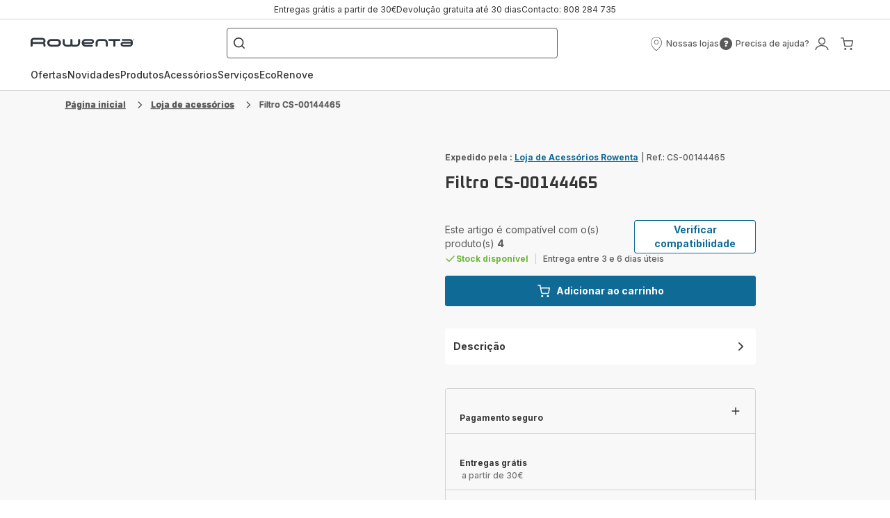

--- FILE ---
content_type: image/svg+xml
request_url: https://www.rowenta.pt/assets/icons/icons_rowenta/icon-arrow-down.svg
body_size: -61
content:
<svg xmlns="http://www.w3.org/2000/svg">
  <symbol viewBox="0 0 20 20" id="icon-arrow-down">
      <path d="M15.7489 6.75628C16.0558 7.06951 16.0814 7.56115 15.8257 7.90411L15.7489 7.99372L10.6061 13.2437C10.2993 13.557 9.81765 13.5831 9.48168 13.322L9.39391 13.2437L4.25105 7.99372C3.91632 7.65201 3.91632 7.09799 4.25105 6.75628C4.55789 6.44305 5.03949 6.41695 5.37546 6.67797L5.46323 6.75628L10 11.387L14.5368 6.75628C14.8436 6.44305 15.3252 6.41695 15.6612 6.67797L15.7489 6.75628Z" />
  </symbol>
</svg>
